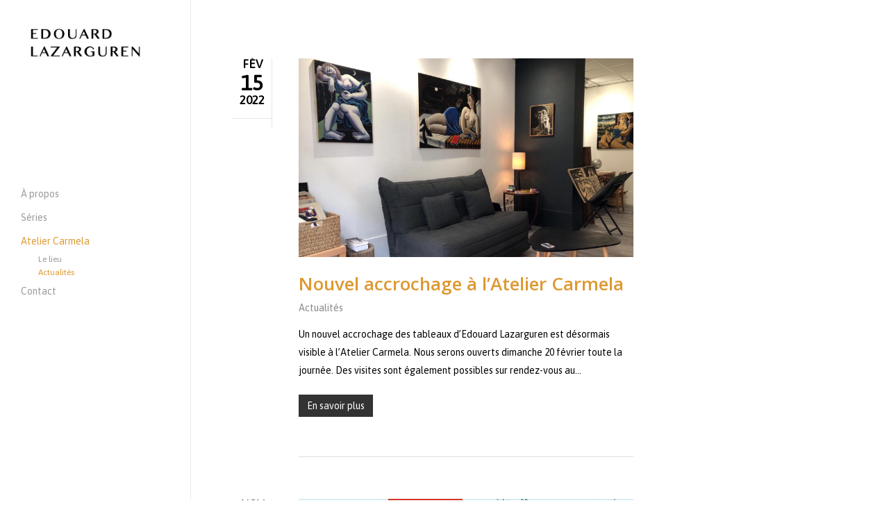

--- FILE ---
content_type: text/html; charset=UTF-8
request_url: https://edouard-lazarguren.com/actualites/
body_size: 10710
content:
<!DOCTYPE html>

<html lang="fr-FR" class="no-js">
<head>
	
	<meta charset="UTF-8">
	
	<meta name="viewport" content="width=device-width, initial-scale=1, maximum-scale=1, user-scalable=0" /><title>Actualités &#8211; Edouard Lazarguren</title>
<meta name='robots' content='max-image-preview:large' />
<link rel='dns-prefetch' href='//fonts.googleapis.com' />
<link rel='dns-prefetch' href='//s.w.org' />
<link rel="alternate" type="application/rss+xml" title="Edouard Lazarguren &raquo; Flux" href="https://edouard-lazarguren.com/feed/" />
<link rel="alternate" type="application/rss+xml" title="Edouard Lazarguren &raquo; Flux des commentaires" href="https://edouard-lazarguren.com/comments/feed/" />
<script type="text/javascript">
window._wpemojiSettings = {"baseUrl":"https:\/\/s.w.org\/images\/core\/emoji\/13.1.0\/72x72\/","ext":".png","svgUrl":"https:\/\/s.w.org\/images\/core\/emoji\/13.1.0\/svg\/","svgExt":".svg","source":{"concatemoji":"https:\/\/edouard-lazarguren.com\/wp-includes\/js\/wp-emoji-release.min.js?ver=5.9.12"}};
/*! This file is auto-generated */
!function(e,a,t){var n,r,o,i=a.createElement("canvas"),p=i.getContext&&i.getContext("2d");function s(e,t){var a=String.fromCharCode;p.clearRect(0,0,i.width,i.height),p.fillText(a.apply(this,e),0,0);e=i.toDataURL();return p.clearRect(0,0,i.width,i.height),p.fillText(a.apply(this,t),0,0),e===i.toDataURL()}function c(e){var t=a.createElement("script");t.src=e,t.defer=t.type="text/javascript",a.getElementsByTagName("head")[0].appendChild(t)}for(o=Array("flag","emoji"),t.supports={everything:!0,everythingExceptFlag:!0},r=0;r<o.length;r++)t.supports[o[r]]=function(e){if(!p||!p.fillText)return!1;switch(p.textBaseline="top",p.font="600 32px Arial",e){case"flag":return s([127987,65039,8205,9895,65039],[127987,65039,8203,9895,65039])?!1:!s([55356,56826,55356,56819],[55356,56826,8203,55356,56819])&&!s([55356,57332,56128,56423,56128,56418,56128,56421,56128,56430,56128,56423,56128,56447],[55356,57332,8203,56128,56423,8203,56128,56418,8203,56128,56421,8203,56128,56430,8203,56128,56423,8203,56128,56447]);case"emoji":return!s([10084,65039,8205,55357,56613],[10084,65039,8203,55357,56613])}return!1}(o[r]),t.supports.everything=t.supports.everything&&t.supports[o[r]],"flag"!==o[r]&&(t.supports.everythingExceptFlag=t.supports.everythingExceptFlag&&t.supports[o[r]]);t.supports.everythingExceptFlag=t.supports.everythingExceptFlag&&!t.supports.flag,t.DOMReady=!1,t.readyCallback=function(){t.DOMReady=!0},t.supports.everything||(n=function(){t.readyCallback()},a.addEventListener?(a.addEventListener("DOMContentLoaded",n,!1),e.addEventListener("load",n,!1)):(e.attachEvent("onload",n),a.attachEvent("onreadystatechange",function(){"complete"===a.readyState&&t.readyCallback()})),(n=t.source||{}).concatemoji?c(n.concatemoji):n.wpemoji&&n.twemoji&&(c(n.twemoji),c(n.wpemoji)))}(window,document,window._wpemojiSettings);
</script>
<style type="text/css">
img.wp-smiley,
img.emoji {
	display: inline !important;
	border: none !important;
	box-shadow: none !important;
	height: 1em !important;
	width: 1em !important;
	margin: 0 0.07em !important;
	vertical-align: -0.1em !important;
	background: none !important;
	padding: 0 !important;
}
</style>
	<link rel='stylesheet' id='wp-block-library-css'  href='https://edouard-lazarguren.com/wp-includes/css/dist/block-library/style.min.css?ver=5.9.12' type='text/css' media='all' />
<style id='global-styles-inline-css' type='text/css'>
body{--wp--preset--color--black: #000000;--wp--preset--color--cyan-bluish-gray: #abb8c3;--wp--preset--color--white: #ffffff;--wp--preset--color--pale-pink: #f78da7;--wp--preset--color--vivid-red: #cf2e2e;--wp--preset--color--luminous-vivid-orange: #ff6900;--wp--preset--color--luminous-vivid-amber: #fcb900;--wp--preset--color--light-green-cyan: #7bdcb5;--wp--preset--color--vivid-green-cyan: #00d084;--wp--preset--color--pale-cyan-blue: #8ed1fc;--wp--preset--color--vivid-cyan-blue: #0693e3;--wp--preset--color--vivid-purple: #9b51e0;--wp--preset--gradient--vivid-cyan-blue-to-vivid-purple: linear-gradient(135deg,rgba(6,147,227,1) 0%,rgb(155,81,224) 100%);--wp--preset--gradient--light-green-cyan-to-vivid-green-cyan: linear-gradient(135deg,rgb(122,220,180) 0%,rgb(0,208,130) 100%);--wp--preset--gradient--luminous-vivid-amber-to-luminous-vivid-orange: linear-gradient(135deg,rgba(252,185,0,1) 0%,rgba(255,105,0,1) 100%);--wp--preset--gradient--luminous-vivid-orange-to-vivid-red: linear-gradient(135deg,rgba(255,105,0,1) 0%,rgb(207,46,46) 100%);--wp--preset--gradient--very-light-gray-to-cyan-bluish-gray: linear-gradient(135deg,rgb(238,238,238) 0%,rgb(169,184,195) 100%);--wp--preset--gradient--cool-to-warm-spectrum: linear-gradient(135deg,rgb(74,234,220) 0%,rgb(151,120,209) 20%,rgb(207,42,186) 40%,rgb(238,44,130) 60%,rgb(251,105,98) 80%,rgb(254,248,76) 100%);--wp--preset--gradient--blush-light-purple: linear-gradient(135deg,rgb(255,206,236) 0%,rgb(152,150,240) 100%);--wp--preset--gradient--blush-bordeaux: linear-gradient(135deg,rgb(254,205,165) 0%,rgb(254,45,45) 50%,rgb(107,0,62) 100%);--wp--preset--gradient--luminous-dusk: linear-gradient(135deg,rgb(255,203,112) 0%,rgb(199,81,192) 50%,rgb(65,88,208) 100%);--wp--preset--gradient--pale-ocean: linear-gradient(135deg,rgb(255,245,203) 0%,rgb(182,227,212) 50%,rgb(51,167,181) 100%);--wp--preset--gradient--electric-grass: linear-gradient(135deg,rgb(202,248,128) 0%,rgb(113,206,126) 100%);--wp--preset--gradient--midnight: linear-gradient(135deg,rgb(2,3,129) 0%,rgb(40,116,252) 100%);--wp--preset--duotone--dark-grayscale: url('#wp-duotone-dark-grayscale');--wp--preset--duotone--grayscale: url('#wp-duotone-grayscale');--wp--preset--duotone--purple-yellow: url('#wp-duotone-purple-yellow');--wp--preset--duotone--blue-red: url('#wp-duotone-blue-red');--wp--preset--duotone--midnight: url('#wp-duotone-midnight');--wp--preset--duotone--magenta-yellow: url('#wp-duotone-magenta-yellow');--wp--preset--duotone--purple-green: url('#wp-duotone-purple-green');--wp--preset--duotone--blue-orange: url('#wp-duotone-blue-orange');--wp--preset--font-size--small: 13px;--wp--preset--font-size--medium: 20px;--wp--preset--font-size--large: 36px;--wp--preset--font-size--x-large: 42px;}.has-black-color{color: var(--wp--preset--color--black) !important;}.has-cyan-bluish-gray-color{color: var(--wp--preset--color--cyan-bluish-gray) !important;}.has-white-color{color: var(--wp--preset--color--white) !important;}.has-pale-pink-color{color: var(--wp--preset--color--pale-pink) !important;}.has-vivid-red-color{color: var(--wp--preset--color--vivid-red) !important;}.has-luminous-vivid-orange-color{color: var(--wp--preset--color--luminous-vivid-orange) !important;}.has-luminous-vivid-amber-color{color: var(--wp--preset--color--luminous-vivid-amber) !important;}.has-light-green-cyan-color{color: var(--wp--preset--color--light-green-cyan) !important;}.has-vivid-green-cyan-color{color: var(--wp--preset--color--vivid-green-cyan) !important;}.has-pale-cyan-blue-color{color: var(--wp--preset--color--pale-cyan-blue) !important;}.has-vivid-cyan-blue-color{color: var(--wp--preset--color--vivid-cyan-blue) !important;}.has-vivid-purple-color{color: var(--wp--preset--color--vivid-purple) !important;}.has-black-background-color{background-color: var(--wp--preset--color--black) !important;}.has-cyan-bluish-gray-background-color{background-color: var(--wp--preset--color--cyan-bluish-gray) !important;}.has-white-background-color{background-color: var(--wp--preset--color--white) !important;}.has-pale-pink-background-color{background-color: var(--wp--preset--color--pale-pink) !important;}.has-vivid-red-background-color{background-color: var(--wp--preset--color--vivid-red) !important;}.has-luminous-vivid-orange-background-color{background-color: var(--wp--preset--color--luminous-vivid-orange) !important;}.has-luminous-vivid-amber-background-color{background-color: var(--wp--preset--color--luminous-vivid-amber) !important;}.has-light-green-cyan-background-color{background-color: var(--wp--preset--color--light-green-cyan) !important;}.has-vivid-green-cyan-background-color{background-color: var(--wp--preset--color--vivid-green-cyan) !important;}.has-pale-cyan-blue-background-color{background-color: var(--wp--preset--color--pale-cyan-blue) !important;}.has-vivid-cyan-blue-background-color{background-color: var(--wp--preset--color--vivid-cyan-blue) !important;}.has-vivid-purple-background-color{background-color: var(--wp--preset--color--vivid-purple) !important;}.has-black-border-color{border-color: var(--wp--preset--color--black) !important;}.has-cyan-bluish-gray-border-color{border-color: var(--wp--preset--color--cyan-bluish-gray) !important;}.has-white-border-color{border-color: var(--wp--preset--color--white) !important;}.has-pale-pink-border-color{border-color: var(--wp--preset--color--pale-pink) !important;}.has-vivid-red-border-color{border-color: var(--wp--preset--color--vivid-red) !important;}.has-luminous-vivid-orange-border-color{border-color: var(--wp--preset--color--luminous-vivid-orange) !important;}.has-luminous-vivid-amber-border-color{border-color: var(--wp--preset--color--luminous-vivid-amber) !important;}.has-light-green-cyan-border-color{border-color: var(--wp--preset--color--light-green-cyan) !important;}.has-vivid-green-cyan-border-color{border-color: var(--wp--preset--color--vivid-green-cyan) !important;}.has-pale-cyan-blue-border-color{border-color: var(--wp--preset--color--pale-cyan-blue) !important;}.has-vivid-cyan-blue-border-color{border-color: var(--wp--preset--color--vivid-cyan-blue) !important;}.has-vivid-purple-border-color{border-color: var(--wp--preset--color--vivid-purple) !important;}.has-vivid-cyan-blue-to-vivid-purple-gradient-background{background: var(--wp--preset--gradient--vivid-cyan-blue-to-vivid-purple) !important;}.has-light-green-cyan-to-vivid-green-cyan-gradient-background{background: var(--wp--preset--gradient--light-green-cyan-to-vivid-green-cyan) !important;}.has-luminous-vivid-amber-to-luminous-vivid-orange-gradient-background{background: var(--wp--preset--gradient--luminous-vivid-amber-to-luminous-vivid-orange) !important;}.has-luminous-vivid-orange-to-vivid-red-gradient-background{background: var(--wp--preset--gradient--luminous-vivid-orange-to-vivid-red) !important;}.has-very-light-gray-to-cyan-bluish-gray-gradient-background{background: var(--wp--preset--gradient--very-light-gray-to-cyan-bluish-gray) !important;}.has-cool-to-warm-spectrum-gradient-background{background: var(--wp--preset--gradient--cool-to-warm-spectrum) !important;}.has-blush-light-purple-gradient-background{background: var(--wp--preset--gradient--blush-light-purple) !important;}.has-blush-bordeaux-gradient-background{background: var(--wp--preset--gradient--blush-bordeaux) !important;}.has-luminous-dusk-gradient-background{background: var(--wp--preset--gradient--luminous-dusk) !important;}.has-pale-ocean-gradient-background{background: var(--wp--preset--gradient--pale-ocean) !important;}.has-electric-grass-gradient-background{background: var(--wp--preset--gradient--electric-grass) !important;}.has-midnight-gradient-background{background: var(--wp--preset--gradient--midnight) !important;}.has-small-font-size{font-size: var(--wp--preset--font-size--small) !important;}.has-medium-font-size{font-size: var(--wp--preset--font-size--medium) !important;}.has-large-font-size{font-size: var(--wp--preset--font-size--large) !important;}.has-x-large-font-size{font-size: var(--wp--preset--font-size--x-large) !important;}
</style>
<link rel='stylesheet' id='salient-social-css'  href='https://edouard-lazarguren.com/wp-content/plugins/salient-social/css/style.css?ver=1.1' type='text/css' media='all' />
<style id='salient-social-inline-css' type='text/css'>

  .sharing-default-minimal .nectar-love.loved,
  body .nectar-social[data-color-override="override"].fixed > a:before, 
  body .nectar-social[data-color-override="override"].fixed .nectar-social-inner a,
  .sharing-default-minimal .nectar-social[data-color-override="override"] .nectar-social-inner a:hover {
    background-color: #dd9933;
  }
  .nectar-social.hover .nectar-love.loved,
  .nectar-social.hover > .nectar-love-button a:hover,
  .nectar-social[data-color-override="override"].hover > div a:hover,
  #single-below-header .nectar-social[data-color-override="override"].hover > div a:hover,
  .nectar-social[data-color-override="override"].hover .share-btn:hover,
  .sharing-default-minimal .nectar-social[data-color-override="override"] .nectar-social-inner a {
    border-color: #dd9933;
  }
  #single-below-header .nectar-social.hover .nectar-love.loved i,
  #single-below-header .nectar-social.hover[data-color-override="override"] a:hover,
  #single-below-header .nectar-social.hover[data-color-override="override"] a:hover i,
  #single-below-header .nectar-social.hover .nectar-love-button a:hover i,
  .nectar-love:hover i,
  .hover .nectar-love:hover .total_loves,
  .nectar-love.loved i,
  .nectar-social.hover .nectar-love.loved .total_loves,
  .nectar-social.hover .share-btn:hover, 
  .nectar-social[data-color-override="override"].hover .nectar-social-inner a:hover,
  .nectar-social[data-color-override="override"].hover > div:hover span,
  .sharing-default-minimal .nectar-social[data-color-override="override"] .nectar-social-inner a:not(:hover) i,
  .sharing-default-minimal .nectar-social[data-color-override="override"] .nectar-social-inner a:not(:hover) {
    color: #dd9933;
  }
</style>
<link rel='stylesheet' id='font-awesome-css'  href='https://edouard-lazarguren.com/wp-content/themes/salient/css/font-awesome.min.css?ver=4.6.4' type='text/css' media='all' />
<link rel='stylesheet' id='salient-grid-system-css'  href='https://edouard-lazarguren.com/wp-content/themes/salient/css/grid-system.css?ver=12.1.5' type='text/css' media='all' />
<link rel='stylesheet' id='main-styles-css'  href='https://edouard-lazarguren.com/wp-content/themes/salient/css/style.css?ver=12.1.5' type='text/css' media='all' />
<link rel='stylesheet' id='nectar-header-layout-left-css'  href='https://edouard-lazarguren.com/wp-content/themes/salient/css/header/header-layout-left.css?ver=12.1.5' type='text/css' media='all' />
<link rel='stylesheet' id='fancyBox-css'  href='https://edouard-lazarguren.com/wp-content/themes/salient/css/plugins/jquery.fancybox.css?ver=3.3.1' type='text/css' media='all' />
<link rel='stylesheet' id='nectar_default_font_open_sans-css'  href='https://fonts.googleapis.com/css?family=Open+Sans%3A300%2C400%2C600%2C700&#038;subset=latin%2Clatin-ext' type='text/css' media='all' />
<link rel='stylesheet' id='nectar-portfolio-css'  href='https://edouard-lazarguren.com/wp-content/plugins/salient-portfolio/css/portfolio.css?ver=1.6.1' type='text/css' media='all' />
<link rel='stylesheet' id='responsive-css'  href='https://edouard-lazarguren.com/wp-content/themes/salient/css/responsive.css?ver=12.1.5' type='text/css' media='all' />
<link rel='stylesheet' id='skin-material-css'  href='https://edouard-lazarguren.com/wp-content/themes/salient/css/skin-material.css?ver=12.1.5' type='text/css' media='all' />
<link rel='stylesheet' id='js_composer_front-css'  href='https://edouard-lazarguren.com/wp-content/plugins/js_composer_salient/assets/css/js_composer.min.css?ver=6.4.2' type='text/css' media='all' />
<link rel='stylesheet' id='dynamic-css-css'  href='https://edouard-lazarguren.com/wp-content/themes/salient/css/salient-dynamic-styles.css?ver=47334' type='text/css' media='all' />
<style id='dynamic-css-inline-css' type='text/css'>
@media only screen and (min-width:1000px){#page-header-wrap.fullscreen-header,#page-header-wrap.fullscreen-header #page-header-bg,html:not(.nectar-box-roll-loaded) .nectar-box-roll > #page-header-bg.fullscreen-header,.nectar_fullscreen_zoom_recent_projects,#nectar_fullscreen_rows:not(.afterLoaded) > div{height:100vh;}.wpb_row.vc_row-o-full-height.top-level,.wpb_row.vc_row-o-full-height.top-level > .col.span_12{min-height:100vh;}.nectar-slider-wrap[data-fullscreen="true"]:not(.loaded),.nectar-slider-wrap[data-fullscreen="true"]:not(.loaded) .swiper-container{height:calc(100vh + 2px)!important;}.admin-bar .nectar-slider-wrap[data-fullscreen="true"]:not(.loaded),.admin-bar .nectar-slider-wrap[data-fullscreen="true"]:not(.loaded) .swiper-container{height:calc(100vh - 30px)!important;}}#nectar_fullscreen_rows{background-color:;}
</style>
<link rel='stylesheet' id='redux-google-fonts-salient_redux-css'  href='https://fonts.googleapis.com/css?family=Asap%3A400&#038;subset=latin&#038;ver=1685698161' type='text/css' media='all' />
<script type='text/javascript' src='https://edouard-lazarguren.com/wp-includes/js/dist/vendor/regenerator-runtime.min.js?ver=0.13.9' id='regenerator-runtime-js'></script>
<script type='text/javascript' src='https://edouard-lazarguren.com/wp-includes/js/dist/vendor/wp-polyfill.min.js?ver=3.15.0' id='wp-polyfill-js'></script>
<script type='text/javascript' src='https://edouard-lazarguren.com/wp-includes/js/dist/hooks.min.js?ver=1e58c8c5a32b2e97491080c5b10dc71c' id='wp-hooks-js'></script>
<script type='text/javascript' id='say-what-js-js-extra'>
/* <![CDATA[ */
var say_what_data = {"replacements":{"salient|Read More|":"En savoir plus","salient|Next Post|":"Article suivant"}};
/* ]]> */
</script>
<script type='text/javascript' src='https://edouard-lazarguren.com/wp-content/plugins/say-what/assets/build/frontend.js?ver=658db854f48fb86c32bd0f1d219c2d63' id='say-what-js-js'></script>
<script type='text/javascript' src='https://edouard-lazarguren.com/wp-includes/js/jquery/jquery.min.js?ver=3.6.0' id='jquery-core-js'></script>
<script type='text/javascript' src='https://edouard-lazarguren.com/wp-includes/js/jquery/jquery-migrate.min.js?ver=3.3.2' id='jquery-migrate-js'></script>
<link rel="https://api.w.org/" href="https://edouard-lazarguren.com/wp-json/" /><link rel="alternate" type="application/json" href="https://edouard-lazarguren.com/wp-json/wp/v2/pages/1164" /><link rel="EditURI" type="application/rsd+xml" title="RSD" href="https://edouard-lazarguren.com/xmlrpc.php?rsd" />
<link rel="wlwmanifest" type="application/wlwmanifest+xml" href="https://edouard-lazarguren.com/wp-includes/wlwmanifest.xml" /> 
<meta name="generator" content="WordPress 5.9.12" />
<link rel="canonical" href="https://edouard-lazarguren.com/actualites/" />
<link rel='shortlink' href='https://edouard-lazarguren.com/?p=1164' />
<link rel="alternate" type="application/json+oembed" href="https://edouard-lazarguren.com/wp-json/oembed/1.0/embed?url=https%3A%2F%2Fedouard-lazarguren.com%2Factualites%2F" />
<link rel="alternate" type="text/xml+oembed" href="https://edouard-lazarguren.com/wp-json/oembed/1.0/embed?url=https%3A%2F%2Fedouard-lazarguren.com%2Factualites%2F&#038;format=xml" />
<script type="text/javascript"> var root = document.getElementsByTagName( "html" )[0]; root.setAttribute( "class", "js" ); </script><meta name="generator" content="Powered by WPBakery Page Builder - drag and drop page builder for WordPress."/>
<link rel="icon" href="https://edouard-lazarguren.com/wp-content/uploads/2021/01/cropped-Favicon-1-32x32.png" sizes="32x32" />
<link rel="icon" href="https://edouard-lazarguren.com/wp-content/uploads/2021/01/cropped-Favicon-1-192x192.png" sizes="192x192" />
<link rel="apple-touch-icon" href="https://edouard-lazarguren.com/wp-content/uploads/2021/01/cropped-Favicon-1-180x180.png" />
<meta name="msapplication-TileImage" content="https://edouard-lazarguren.com/wp-content/uploads/2021/01/cropped-Favicon-1-270x270.png" />
<noscript><style> .wpb_animate_when_almost_visible { opacity: 1; }</style></noscript>	
</head>


<body class="page-template-default page page-id-1164 material wpb-js-composer js-comp-ver-6.4.2 vc_responsive" data-footer-reveal="false" data-footer-reveal-shadow="none" data-header-format="left-header" data-body-border="off" data-boxed-style="" data-header-breakpoint="1000" data-dropdown-style="minimal" data-cae="easeOutCubic" data-cad="750" data-megamenu-width="contained" data-aie="none" data-ls="fancybox" data-apte="standard" data-hhun="0" data-fancy-form-rcs="default" data-form-style="default" data-form-submit="regular" data-is="minimal" data-button-style="slightly_rounded_shadow" data-user-account-button="false" data-flex-cols="true" data-col-gap="40px" data-header-inherit-rc="false" data-header-search="false" data-animated-anchors="true" data-ajax-transitions="false" data-full-width-header="false" data-slide-out-widget-area="true" data-slide-out-widget-area-style="slide-out-from-right" data-user-set-ocm="off" data-loading-animation="none" data-bg-header="false" data-responsive="1" data-ext-responsive="true" data-header-resize="0" data-header-color="light" data-transparent-header="false" data-cart="false" data-remove-m-parallax="" data-remove-m-video-bgs="" data-m-animate="0" data-force-header-trans-color="light" data-smooth-scrolling="0" data-permanent-transparent="false" >
	
	<script type="text/javascript"> if(navigator.userAgent.match(/(Android|iPod|iPhone|iPad|BlackBerry|IEMobile|Opera Mini)/)) { document.body.className += " using-mobile-browser "; } </script><div class="ocm-effect-wrap"><div class="ocm-effect-wrap-inner">	
	<div id="header-space"  data-header-mobile-fixed='1'></div> 
	
		
	<div id="header-outer" data-has-menu="true" data-has-buttons="no" data-header-button_style="hover_scale" data-using-pr-menu="false" data-mobile-fixed="1" data-ptnm="false" data-lhe="default" data-user-set-bg="#ffffff" data-format="left-header" data-permanent-transparent="false" data-megamenu-rt="0" data-remove-fixed="0" data-header-resize="0" data-cart="false" data-transparency-option="0" data-box-shadow="none" data-shrink-num="6" data-using-secondary="0" data-using-logo="1" data-logo-height="70" data-m-logo-height="24" data-padding="28" data-full-width="false" data-condense="false" >
		
		
<header id="top">
	<div class="container">
		<div class="row">
			<div class="col span_3">
				<a id="logo" href="https://edouard-lazarguren.com" data-supplied-ml-starting-dark="false" data-supplied-ml-starting="false" data-supplied-ml="false" >
					<img class="stnd  dark-version" alt="Edouard Lazarguren" src="https://edouard-lazarguren.com/wp-content/uploads/2021/01/Logo-lazarguren-2.png"  /> 
				</a>
				
							</div><!--/span_3-->
			
			<div class="col span_9 col_last">
									<div class="slide-out-widget-area-toggle mobile-icon slide-out-from-right" data-custom-color="false" data-icon-animation="simple-transform">
						<div> <a href="#sidewidgetarea" aria-label="Navigation Menu" aria-expanded="false" class="closed">
							<span aria-hidden="true"> <i class="lines-button x2"> <i class="lines"></i> </i> </span>
						</a></div> 
					</div>
								
				<div class="nav-outer">					
					<nav>
						
						<ul class="sf-menu">	
							<li id="menu-item-19" class="menu-item menu-item-type-post_type menu-item-object-page menu-item-19"><a href="https://edouard-lazarguren.com/a-propos/"><span>À propos</span></a></li>
<li id="menu-item-1103" class="menu-item menu-item-type-post_type menu-item-object-page menu-item-has-children menu-item-1103"><a href="https://edouard-lazarguren.com/series/"><span>Séries</span></a>
<ul class="sub-menu">
	<li id="menu-item-1277" class="menu-item menu-item-type-post_type menu-item-object-page menu-item-1277"><a href="https://edouard-lazarguren.com/portraits-test/"><span>Portraits</span></a></li>
	<li id="menu-item-1311" class="menu-item menu-item-type-post_type menu-item-object-page menu-item-1311"><a href="https://edouard-lazarguren.com/couples/"><span>Couples</span></a></li>
	<li id="menu-item-1312" class="menu-item menu-item-type-post_type menu-item-object-page menu-item-1312"><a href="https://edouard-lazarguren.com/repos/"><span>Repos</span></a></li>
	<li id="menu-item-1310" class="menu-item menu-item-type-post_type menu-item-object-page menu-item-1310"><a href="https://edouard-lazarguren.com/musiciens/"><span>Musiciens</span></a></li>
	<li id="menu-item-1324" class="menu-item menu-item-type-post_type menu-item-object-page menu-item-1324"><a href="https://edouard-lazarguren.com/ombre-et-lumiere/"><span>2011-2015</span></a></li>
</ul>
</li>
<li id="menu-item-292" class="menu-item menu-item-type-post_type menu-item-object-page current-menu-ancestor current-menu-parent current_page_parent current_page_ancestor menu-item-has-children menu-item-292"><a href="https://edouard-lazarguren.com/actualites-expositions/"><span>Atelier Carmela</span></a>
<ul class="sub-menu">
	<li id="menu-item-1167" class="menu-item menu-item-type-post_type menu-item-object-page menu-item-1167"><a href="https://edouard-lazarguren.com/le-lieu/"><span>Le lieu</span></a></li>
	<li id="menu-item-1166" class="menu-item menu-item-type-post_type menu-item-object-page current-menu-item page_item page-item-1164 current_page_item menu-item-1166"><a href="https://edouard-lazarguren.com/actualites/" aria-current="page"><span>Actualités</span></a></li>
</ul>
</li>
<li id="menu-item-21" class="menu-item menu-item-type-post_type menu-item-object-page menu-item-21"><a href="https://edouard-lazarguren.com/contact/"><span>Contact</span></a></li>
						</ul>
						

													<ul class="buttons sf-menu" data-user-set-ocm="off">
								
																
							</ul>
												
					</nav>
					
					</div>					
				</div><!--/span_9-->
				
								
			</div><!--/row-->
					</div><!--/container-->
	</header>
		
	</div>
	
		
	<div id="ajax-content-wrap">
		
		
<div class="container-wrap">
	<div class="container main-content">
		<div class="row">
			
			
		<div id="fws_697267eebadb3"  data-column-margin="default" data-midnight="dark"  class="wpb_row vc_row-fluid vc_row top-level standard_section "  style="padding-top: 0px; padding-bottom: 0px; "><div class="row-bg-wrap" data-bg-animation="none" data-bg-overlay="false"><div class="inner-wrap"><div class="row-bg"  style=""></div></div><div class="row-bg-overlay" ></div></div><div class="row_col_wrap_12 col span_12 dark left">
	<div  class="vc_col-sm-8 wpb_column column_container vc_column_container col no-extra-padding inherit_tablet inherit_phone "  data-t-w-inherits="default" data-bg-cover="" data-padding-pos="all" data-has-bg-color="false" data-bg-color="" data-bg-opacity="1" data-hover-bg="" data-hover-bg-opacity="1" data-animation="" data-delay="0" >
		<div class="vc_column-inner" ><div class="column-bg-overlay-wrap" data-bg-animation="none"><div class="column-bg-overlay"></div></div>
			<div class="wpb_wrapper">
				
<div class="row">

 <div class="post-area col  span_12 col_last    " data-ams="" data-remove-post-date="" data-remove-post-author="1" data-remove-post-comment-number="1" data-remove-post-nectar-love="1"> <div class="posts-container" data-load-animation="none">     
     
<article id="post-1401" class="post-1401 post type-post status-publish format-standard has-post-thumbnail category-actualites">  
  
  <div class="inner-wrap animated">
    
    <div class="post-content classic">
      
      
<div class="post-meta" data-love="true">
  
  <div class="date">
    <span class="month">Fév</span>
    <span class="day">15</span>
    <span class="year">2022</span>  </div>
  
  <div class="nectar-love-wrap">
    <a href="#" class="nectar-love" id="nectar-love-1401" title="Love this"> <i class="icon-salient-heart-2"></i><span class="love-text">Love</span><span class="total_loves"><span class="nectar-love-count">0</span></span></a>  </div>
  
</div><!--post-meta-->      
      <div class="content-inner">
        
        <a href="https://edouard-lazarguren.com/2022/02/15/nouvel-accrochage-a-latelier-carmela/"><span class="post-featured-img"><img width="1600" height="950" src="https://edouard-lazarguren.com/wp-content/uploads/2022/02/Une-article.jpeg" class="attachment-full size-full skip-lazy wp-post-image" alt="" title="" srcset="https://edouard-lazarguren.com/wp-content/uploads/2022/02/Une-article.jpeg 1600w, https://edouard-lazarguren.com/wp-content/uploads/2022/02/Une-article-300x178.jpeg 300w, https://edouard-lazarguren.com/wp-content/uploads/2022/02/Une-article-1024x608.jpeg 1024w, https://edouard-lazarguren.com/wp-content/uploads/2022/02/Une-article-768x456.jpeg 768w, https://edouard-lazarguren.com/wp-content/uploads/2022/02/Une-article-1536x912.jpeg 1536w" sizes="(max-width: 1600px) 100vw, 1600px" /></span></a>        
        <div class="article-content-wrap">
          
          <div class="post-header">
            
            <h2 class="title"><a href="https://edouard-lazarguren.com/2022/02/15/nouvel-accrochage-a-latelier-carmela/"> Nouvel accrochage à l&rsquo;Atelier Carmela</a></h2>
            
            <span class="meta-author">
              <span>By</span> <a href="https://edouard-lazarguren.com/author/associationlazarguren/" title="Articles par Atelier Carmela" rel="author">Atelier Carmela</a>            </span> 
            <span class="meta-category"><a href="https://edouard-lazarguren.com/category/actualites/">Actualités</a>            </span>            
          </div><!--/post-header-->
          
          <div class="excerpt"><p>Un nouvel accrochage des tableaux d&rsquo;Edouard Lazarguren est désormais visible à l&rsquo;Atelier Carmela. Nous serons ouverts dimanche 20 février toute la journée. Des visites sont également possibles sur rendez-vous au&#8230;</p>
</div><a class="more-link" href="https://edouard-lazarguren.com/2022/02/15/nouvel-accrochage-a-latelier-carmela/"><span class="continue-reading">En savoir plus</span></a>          
        </div><!--article-content-wrap-->
        
      </div><!--content-inner-->
      
    </div><!--/post-content-->
    
  </div><!--/inner-wrap-->
  
</article>     
     
<article id="post-1372" class="post-1372 post type-post status-publish format-standard has-post-thumbnail category-actualites">  
  
  <div class="inner-wrap animated">
    
    <div class="post-content classic">
      
      
<div class="post-meta" data-love="true">
  
  <div class="date">
    <span class="month">Nov</span>
    <span class="day">17</span>
    <span class="year">2021</span>  </div>
  
  <div class="nectar-love-wrap">
    <a href="#" class="nectar-love" id="nectar-love-1372" title="Love this"> <i class="icon-salient-heart-2"></i><span class="love-text">Love</span><span class="total_loves"><span class="nectar-love-count">0</span></span></a>  </div>
  
</div><!--post-meta-->      
      <div class="content-inner">
        
        <a href="https://edouard-lazarguren.com/2021/11/17/latelier-carmela-sassocie-a-la-troisieme-edition-de-vla-les-artistes/"><span class="post-featured-img"><img width="847" height="771" src="https://edouard-lazarguren.com/wp-content/uploads/2021/11/affiche-Vla-Hiver-21_page-0001-2-1.jpg" class="attachment-full size-full skip-lazy wp-post-image" alt="" loading="lazy" title="" srcset="https://edouard-lazarguren.com/wp-content/uploads/2021/11/affiche-Vla-Hiver-21_page-0001-2-1.jpg 847w, https://edouard-lazarguren.com/wp-content/uploads/2021/11/affiche-Vla-Hiver-21_page-0001-2-1-300x273.jpg 300w, https://edouard-lazarguren.com/wp-content/uploads/2021/11/affiche-Vla-Hiver-21_page-0001-2-1-768x699.jpg 768w" sizes="(max-width: 847px) 100vw, 847px" /></span></a>        
        <div class="article-content-wrap">
          
          <div class="post-header">
            
            <h2 class="title"><a href="https://edouard-lazarguren.com/2021/11/17/latelier-carmela-sassocie-a-la-troisieme-edition-de-vla-les-artistes/"> L&rsquo;Atelier Carmela s&rsquo;associe à la troisième édition de V&rsquo;LA les artistes</a></h2>
            
            <span class="meta-author">
              <span>By</span> <a href="https://edouard-lazarguren.com/author/associationlazarguren/" title="Articles par Atelier Carmela" rel="author">Atelier Carmela</a>            </span> 
            <span class="meta-category"><a href="https://edouard-lazarguren.com/category/actualites/">Actualités</a>            </span>            
          </div><!--/post-header-->
          
          <div class="excerpt">Les samedi 11 et dimanche 12 décembre 2021 aura lieu, à Sète, la troisième édition de V'LA les artistes, l'évènement d'un collectif créé en mai 2021 qui permet aux amateurs d'art de...</div><a class="more-link" href="https://edouard-lazarguren.com/2021/11/17/latelier-carmela-sassocie-a-la-troisieme-edition-de-vla-les-artistes/"><span class="continue-reading">En savoir plus</span></a>          
        </div><!--article-content-wrap-->
        
      </div><!--content-inner-->
      
    </div><!--/post-content-->
    
  </div><!--/inner-wrap-->
  
</article>     
     
<article id="post-1359" class="post-1359 post type-post status-publish format-standard has-post-thumbnail category-actualites">  
  
  <div class="inner-wrap animated">
    
    <div class="post-content classic">
      
      
<div class="post-meta" data-love="true">
  
  <div class="date">
    <span class="month">Oct</span>
    <span class="day">09</span>
    <span class="year">2021</span>  </div>
  
  <div class="nectar-love-wrap">
    <a href="#" class="nectar-love" id="nectar-love-1359" title="Love this"> <i class="icon-salient-heart-2"></i><span class="love-text">Love</span><span class="total_loves"><span class="nectar-love-count">0</span></span></a>  </div>
  
</div><!--post-meta-->      
      <div class="content-inner">
        
        <a href="https://edouard-lazarguren.com/2021/10/09/journee-aleliers-portes-ouverte-le-10-octobre-2021/"><span class="post-featured-img"><img width="1600" height="1200" src="https://edouard-lazarguren.com/wp-content/uploads/2021/03/WhatsApp-Image-2021-03-17-at-11.47.40.jpeg" class="attachment-full size-full skip-lazy wp-post-image" alt="" loading="lazy" title="" srcset="https://edouard-lazarguren.com/wp-content/uploads/2021/03/WhatsApp-Image-2021-03-17-at-11.47.40.jpeg 1600w, https://edouard-lazarguren.com/wp-content/uploads/2021/03/WhatsApp-Image-2021-03-17-at-11.47.40-300x225.jpeg 300w, https://edouard-lazarguren.com/wp-content/uploads/2021/03/WhatsApp-Image-2021-03-17-at-11.47.40-1024x768.jpeg 1024w, https://edouard-lazarguren.com/wp-content/uploads/2021/03/WhatsApp-Image-2021-03-17-at-11.47.40-768x576.jpeg 768w, https://edouard-lazarguren.com/wp-content/uploads/2021/03/WhatsApp-Image-2021-03-17-at-11.47.40-1536x1152.jpeg 1536w" sizes="(max-width: 1600px) 100vw, 1600px" /></span></a>        
        <div class="article-content-wrap">
          
          <div class="post-header">
            
            <h2 class="title"><a href="https://edouard-lazarguren.com/2021/10/09/journee-aleliers-portes-ouverte-le-10-octobre-2021/"> Journée Ateliers Portes Ouverte le 10 octobre 2021</a></h2>
            
            <span class="meta-author">
              <span>By</span> <a href="https://edouard-lazarguren.com/author/associationlazarguren/" title="Articles par Atelier Carmela" rel="author">Atelier Carmela</a>            </span> 
            <span class="meta-category"><a href="https://edouard-lazarguren.com/category/actualites/">Actualités</a>            </span>            
          </div><!--/post-header-->
          
          <div class="excerpt">L'Atelier Carmela sera ouvert au public à l'occasion des Journées Ateliers Portes Ouvertes, organisées par la ville de Sète le dimanche 10 octobre 2021.</div><a class="more-link" href="https://edouard-lazarguren.com/2021/10/09/journee-aleliers-portes-ouverte-le-10-octobre-2021/"><span class="continue-reading">En savoir plus</span></a>          
        </div><!--article-content-wrap-->
        
      </div><!--content-inner-->
      
    </div><!--/post-content-->
    
  </div><!--/inner-wrap-->
  
</article>     
     
<article id="post-1340" class="post-1340 post type-post status-publish format-standard has-post-thumbnail category-actualites">  
  
  <div class="inner-wrap animated">
    
    <div class="post-content classic">
      
      
<div class="post-meta" data-love="true">
  
  <div class="date">
    <span class="month">Mar</span>
    <span class="day">21</span>
    <span class="year">2021</span>  </div>
  
  <div class="nectar-love-wrap">
    <a href="#" class="nectar-love" id="nectar-love-1340" title="Love this"> <i class="icon-salient-heart-2"></i><span class="love-text">Love</span><span class="total_loves"><span class="nectar-love-count">0</span></span></a>  </div>
  
</div><!--post-meta-->      
      <div class="content-inner">
        
        <a href="https://edouard-lazarguren.com/2021/03/21/journees-des-ateliers-portes-ouvertes-les-24-et-25-avril-2021/"><span class="post-featured-img"><img width="1600" height="1200" src="https://edouard-lazarguren.com/wp-content/uploads/2021/03/PHOTO-2021-03-17-11-47-40.jpg" class="attachment-full size-full skip-lazy wp-post-image" alt="" loading="lazy" title="" srcset="https://edouard-lazarguren.com/wp-content/uploads/2021/03/PHOTO-2021-03-17-11-47-40.jpg 1600w, https://edouard-lazarguren.com/wp-content/uploads/2021/03/PHOTO-2021-03-17-11-47-40-300x225.jpg 300w, https://edouard-lazarguren.com/wp-content/uploads/2021/03/PHOTO-2021-03-17-11-47-40-1024x768.jpg 1024w, https://edouard-lazarguren.com/wp-content/uploads/2021/03/PHOTO-2021-03-17-11-47-40-768x576.jpg 768w, https://edouard-lazarguren.com/wp-content/uploads/2021/03/PHOTO-2021-03-17-11-47-40-1536x1152.jpg 1536w" sizes="(max-width: 1600px) 100vw, 1600px" /></span></a>        
        <div class="article-content-wrap">
          
          <div class="post-header">
            
            <h2 class="title"><a href="https://edouard-lazarguren.com/2021/03/21/journees-des-ateliers-portes-ouvertes-les-24-et-25-avril-2021/"> Journées Ateliers Portes Ouvertes les 24 et 25 avril 2021</a></h2>
            
            <span class="meta-author">
              <span>By</span> <a href="https://edouard-lazarguren.com/author/associationlazarguren/" title="Articles par Atelier Carmela" rel="author">Atelier Carmela</a>            </span> 
            <span class="meta-category"><a href="https://edouard-lazarguren.com/category/actualites/">Actualités</a>            </span>            
          </div><!--/post-header-->
          
          <div class="excerpt">L'Atelier Carmela sera ouvert au public à l'occasion des Journées des Ateliers Portes Ouvertes, organisées par la ville de Sète les 24 et 25 avril 2021. Informations à venir sur le...</div><a class="more-link" href="https://edouard-lazarguren.com/2021/03/21/journees-des-ateliers-portes-ouvertes-les-24-et-25-avril-2021/"><span class="continue-reading">En savoir plus</span></a>          
        </div><!--article-content-wrap-->
        
      </div><!--content-inner-->
      
    </div><!--/post-content-->
    
  </div><!--/inner-wrap-->
  
</article>    
    </div><!--/posts container-->
    
      
</div><!--/post area-->

  

</div>


			</div> 
		</div>
	</div> 

	<div  class="vc_col-sm-4 wpb_column column_container vc_column_container col no-extra-padding inherit_tablet inherit_phone "  data-t-w-inherits="default" data-bg-cover="" data-padding-pos="all" data-has-bg-color="false" data-bg-color="" data-bg-opacity="1" data-hover-bg="" data-hover-bg-opacity="1" data-animation="" data-delay="0" >
		<div class="vc_column-inner" ><div class="column-bg-overlay-wrap" data-bg-animation="none"><div class="column-bg-overlay"></div></div>
			<div class="wpb_wrapper">
				
			</div> 
		</div>
	</div> 
</div></div>
			
		</div><!--/row-->
	</div><!--/container-->
</div><!--/container-wrap-->


<div id="footer-outer" data-midnight="light" data-cols="1" data-custom-color="true" data-disable-copyright="true" data-matching-section-color="true" data-copyright-line="false" data-using-bg-img="false" data-bg-img-overlay="0.8" data-full-width="false" data-using-widget-area="true" data-link-hover="default">
	
		
	<div id="footer-widgets" data-has-widgets="false" data-cols="1">
		
		<div class="container">
			
						
			<div class="row">
				
								
				<div class="col span_12">
					<!-- Footer widget area 1 -->
												<div class="widget">			
							</div>
											</div><!--/span_3-->
					
											
						
													
															
							</div><!--/row-->
							
														
						</div><!--/container-->
						
					</div><!--/footer-widgets-->
					
						
</div><!--/footer-outer-->

	
	<div id="slide-out-widget-area-bg" class="slide-out-from-right dark">
				</div>
		
		<div id="slide-out-widget-area" class="slide-out-from-right" data-dropdown-func="separate-dropdown-parent-link" data-back-txt="Back">
			
			<div class="inner-wrap">			
			<div class="inner" data-prepend-menu-mobile="true">
				
				<a class="slide_out_area_close" href="#">
					<span class="close-wrap"> <span class="close-line close-line1"></span> <span class="close-line close-line2"></span> </span>				</a>
				
				
									<div class="off-canvas-menu-container mobile-only">
						
												
						<ul class="menu">
							<li class="menu-item menu-item-type-post_type menu-item-object-page menu-item-19"><a href="https://edouard-lazarguren.com/a-propos/">À propos</a></li>
<li class="menu-item menu-item-type-post_type menu-item-object-page menu-item-has-children menu-item-1103"><a href="https://edouard-lazarguren.com/series/">Séries</a>
<ul class="sub-menu">
	<li class="menu-item menu-item-type-post_type menu-item-object-page menu-item-1277"><a href="https://edouard-lazarguren.com/portraits-test/">Portraits</a></li>
	<li class="menu-item menu-item-type-post_type menu-item-object-page menu-item-1311"><a href="https://edouard-lazarguren.com/couples/">Couples</a></li>
	<li class="menu-item menu-item-type-post_type menu-item-object-page menu-item-1312"><a href="https://edouard-lazarguren.com/repos/">Repos</a></li>
	<li class="menu-item menu-item-type-post_type menu-item-object-page menu-item-1310"><a href="https://edouard-lazarguren.com/musiciens/">Musiciens</a></li>
	<li class="menu-item menu-item-type-post_type menu-item-object-page menu-item-1324"><a href="https://edouard-lazarguren.com/ombre-et-lumiere/">2011-2015</a></li>
</ul>
</li>
<li class="menu-item menu-item-type-post_type menu-item-object-page current-menu-ancestor current-menu-parent current_page_parent current_page_ancestor menu-item-has-children menu-item-292"><a href="https://edouard-lazarguren.com/actualites-expositions/">Atelier Carmela</a>
<ul class="sub-menu">
	<li class="menu-item menu-item-type-post_type menu-item-object-page menu-item-1167"><a href="https://edouard-lazarguren.com/le-lieu/">Le lieu</a></li>
	<li class="menu-item menu-item-type-post_type menu-item-object-page current-menu-item page_item page-item-1164 current_page_item menu-item-1166"><a href="https://edouard-lazarguren.com/actualites/" aria-current="page">Actualités</a></li>
</ul>
</li>
<li class="menu-item menu-item-type-post_type menu-item-object-page menu-item-21"><a href="https://edouard-lazarguren.com/contact/">Contact</a></li>
							
						</ul>
						
						<ul class="menu secondary-header-items">
													</ul>
					</div>
												
							<div class="widget">			
								
							</div>
												
				</div>
				
				<div class="bottom-meta-wrap"></div><!--/bottom-meta-wrap--></div> <!--/inner-wrap-->					
				</div>
		
</div> <!--/ajax-content-wrap-->

	<a id="to-top" class="
		"><i class="fa fa-angle-up"></i></a>
	</div></div><!--/ocm-effect-wrap--><script type="text/html" id="wpb-modifications"></script><script type='text/javascript' id='salient-social-js-extra'>
/* <![CDATA[ */
var nectarLove = {"ajaxurl":"https:\/\/edouard-lazarguren.com\/wp-admin\/admin-ajax.php","postID":"1164","rooturl":"https:\/\/edouard-lazarguren.com","loveNonce":"12f77d9401"};
/* ]]> */
</script>
<script type='text/javascript' src='https://edouard-lazarguren.com/wp-content/plugins/salient-social/js/salient-social.js?ver=1.1' id='salient-social-js'></script>
<script type='text/javascript' src='https://edouard-lazarguren.com/wp-content/themes/salient/js/third-party/jquery.easing.js?ver=1.3' id='jquery-easing-js'></script>
<script type='text/javascript' src='https://edouard-lazarguren.com/wp-content/themes/salient/js/third-party/jquery.mousewheel.js?ver=3.1.13' id='jquery-mousewheel-js'></script>
<script type='text/javascript' src='https://edouard-lazarguren.com/wp-content/themes/salient/js/priority.js?ver=12.1.5' id='nectar_priority-js'></script>
<script type='text/javascript' src='https://edouard-lazarguren.com/wp-content/themes/salient/js/third-party/transit.js?ver=0.9.9' id='nectar-transit-js'></script>
<script type='text/javascript' src='https://edouard-lazarguren.com/wp-content/themes/salient/js/third-party/waypoints.js?ver=4.0.1' id='nectar-waypoints-js'></script>
<script type='text/javascript' src='https://edouard-lazarguren.com/wp-content/plugins/salient-portfolio/js/third-party/imagesLoaded.min.js?ver=4.1.4' id='imagesLoaded-js'></script>
<script type='text/javascript' src='https://edouard-lazarguren.com/wp-content/themes/salient/js/third-party/hoverintent.js?ver=1.9' id='hoverintent-js'></script>
<script type='text/javascript' src='https://edouard-lazarguren.com/wp-content/themes/salient/js/third-party/jquery.fancybox.min.js?ver=3.3.1' id='fancyBox-js'></script>
<script type='text/javascript' src='https://edouard-lazarguren.com/wp-content/themes/salient/js/third-party/superfish.js?ver=1.4.8' id='superfish-js'></script>
<script type='text/javascript' id='nectar-frontend-js-extra'>
/* <![CDATA[ */
var nectarLove = {"ajaxurl":"https:\/\/edouard-lazarguren.com\/wp-admin\/admin-ajax.php","postID":"1164","rooturl":"https:\/\/edouard-lazarguren.com","disqusComments":"false","loveNonce":"12f77d9401","mapApiKey":""};
/* ]]> */
</script>
<script type='text/javascript' src='https://edouard-lazarguren.com/wp-content/themes/salient/js/init.js?ver=12.1.5' id='nectar-frontend-js'></script>
<script type='text/javascript' src='https://edouard-lazarguren.com/wp-content/plugins/js_composer_salient/assets/lib/bower/flexslider/jquery.flexslider-min.js?ver=6.4.2' id='flexslider-js'></script>
<script type='text/javascript' src='https://edouard-lazarguren.com/wp-content/plugins/salient-portfolio/js/third-party/isotope.min.js?ver=7.6' id='isotope-js'></script>
<script type='text/javascript' src='https://edouard-lazarguren.com/wp-content/themes/salient/js/elements/nectar-blog.js?ver=12.1.5' id='nectar-masonry-blog-js'></script>
<script type='text/javascript' src='https://edouard-lazarguren.com/wp-content/plugins/salient-core/js/third-party/touchswipe.min.js?ver=1.0' id='touchswipe-js'></script>
<script type='text/javascript' src='https://edouard-lazarguren.com/wp-content/plugins/js_composer_salient/assets/js/dist/js_composer_front.min.js?ver=6.4.2' id='wpb_composer_front_js-js'></script>
</body>
</html>